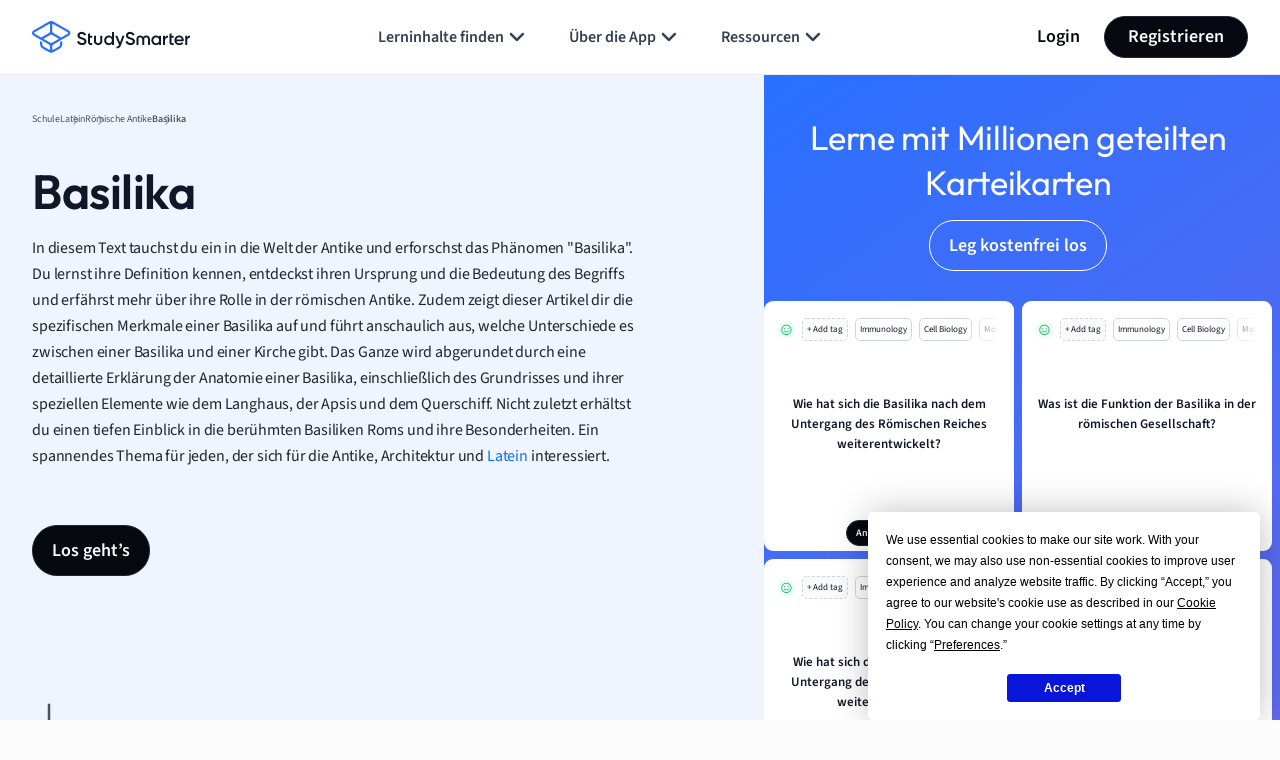

--- FILE ---
content_type: application/x-javascript
request_url: https://www.studysmarter.de/app/themes/studypress-core-theme/dist/assets/js/job-offer-api.js?ver=2.49.9.0
body_size: 11878
content:
(()=>{"use strict";var t={202:(t,e,a)=>{a.d(e,{A:()=>i});var n=a(36642),o=a(71515);function i(){let t={rootMargin:(0,o.bh)()?"500px 0px":"650px 0px"},e=new IntersectionObserver(async function(t,e){for(const a of t)!0===a.isIntersecting&&((0,n.c)(a.target,!1),e.unobserve(a.target))},t);document.querySelectorAll('[data-video-type="s_video"]').forEach(t=>e.observe(t))}},1142:(t,e,a)=>{a.d(e,{E:()=>o,z:()=>r});const n=t=>Math.floor(Math.random()*Math.floor(t)),o=t=>{try{if(!t||0===t.length)return"";return t.filter(t=>"image"===t.type).map(t=>i(t.src)).filter(t=>t).join(",")}catch(t){return console.error(t),""}},i=t=>{const e=t.replace("[CACHEBUSTER]",`${n(9e6)+1e6}`).replace("[timestamp]",`${n(9e6)+1e6}`);return e.includes("doubleclick")?e:e.replace(/\${gdpr}/gim,"true").replace(/\${gdpr_consent_\d+}/gim,"true")},r=t=>{try{if(!t||0===t.length)return;const e=t.split(",").map(t=>t.trim()).filter(t=>t.length>0);e.forEach((t,a)=>{console.log(`[pixelInjector] Creating pixel ${a+1}/${e.length} for URL:`,t);const n=document.createElement("img");n.src=encodeURI(t),n.width=1,n.height=1,n.className="pe-none position-absolute invisible pixel-tracker",document.body.appendChild(n),setTimeout(()=>{n.remove()},2e3)})}catch(t){console.error("Pixel injection error:",t)}}},2207:(t,e,a)=>{a.d(e,{j:()=>i});var n=a(71515),o=a(84566);const i=t=>!window.wp.i18n||(!!o.w.isPopupAdClosed||(!(0,n.T5)(1100)||(window.innerHeight<800||0===t.length)))},4099:(t,e,a)=>{a.d(e,{A:()=>c});var n=a(37243),o=a(45119),i=a(61997),r=a(1142);const s=o.h.ads_caption,d=o.h.intext_ads_caption;const c=async function(t,e,a=!1){try{if(!t)return;if(!t.video)return;const c=encodeURIComponent(t.campaign_name),l=o.h.bunny_video_thumbnail(t.video_stream),p=o.h.bunny_url(t.video_stream),u=(0,r.E)(t.pixels)??"";return`<div class="job-offer-ads smart_job_ads_div position-relative" \n\t\t\t\tdata-adv-location="api_content_${e}" \n\t\t\t\tdata-camp-name="${c}" \n\t\t\t\tdata-job-offer-id="${t.id}"\n\t\t\t\tdata-advertisement-type="video"\n                data-video-type="s_video"\n\t\t\t\tdata-position="${e}"\n\t\t\t\tdata-js-pixel-url="${u}"\n\t\t\t\tdata-js-job-offers\n\t\t\t\t>\n\t\t\t\t\t\t${"v2"!==o.A?(0,i.g)(s,!1):""}\n\t\t\t\t\t\t<div data-href="${t.link}" id="video-wrapper" data-target-job-offer-link>\n\t\t\t\t\t\t\t <video poster="${l}" style="width: 100%; aspect-ratio: 16 /9" muted="true" loop="true" playsinline\n                                data-src="${p}">\n\t\t\t\t\t\t\t\t    Your browser does not support the video tag.\n\t\t\t\t\t\t\t </video>\n\t\t\t\t\t\t\t <button class="toggle_sound">\n\t\t\t\t\t\t\t\t${n.t}\n\t\t\t\t\t\t\t </button>\n\t\t\t\t\t\t</div>\n\t\t\t\t\t\t${"v2"===o.A||a?"":(0,i.W)(!1,e)}\n                        ${"v2"!==o.A||a?"":d}\n\t\t\t\t </div>`}catch(t){throw new Error(t)}}},5981:(t,e,a)=>{a.d(e,{A:()=>d});var n=a(37243),o=a(45119),i=a(61997);const r=o.h.ads_caption,s=o.h.intext_ads_caption;const d=async function(t,e){try{if(!t)return;if(!t.video)return;const a=encodeURIComponent(t.campaign_name),d=t.image_flashcards?t.image_flashcards:"";return`<div class="job-offer-ads smart_job_ads_div position-relative" \n\t\t\t\tdata-adv-location="api_content_${e}" \n\t\t\t\tdata-camp-name="${a}" \n\t\t\t\tdata-job-offer-id="${t.id}"\n\t\t\t\tdata-advertisement-type="video"\n\t\t\t\tdata-position="${e}"\n\t\t\t\tdata-js-job-offers\n\t\t\t\t>\n\t\t\t\t\t\t${"v2"===o.A?(0,i.g)(r,!1):""}\n\t\t\t\t\t\t<div data-href="${t.link}" id="video-wrapper" data-target-job-offer-link>\n\t\t\t\t\t\t\t <video poster="${d}" style="width: 100%; aspect-ratio: 16 /9" muted="true" playsinline>\n\t\t\t\t\t\t\t\t<source src="${t.video}" type="video/mp4">\n\t\t\t\t\t\t\t\t<source src="${t.video}" type="video/ogg">\n\t\t\t\t\t\t\t\tYour browser does not support the video tag.\n\t\t\t\t\t\t\t </video>\n\t\t\t\t\t\t\t <button class="toggle_sound">\n\t\t\t\t\t\t\t\t${n.t}\n\t\t\t\t\t\t\t </button>\n\t\t\t\t\t\t</div>\n\t\t\t\t\t\t${"v2"===o.A?(0,i.W)(!1,e):""}\n\t\t\t\t\t\t${s}\n\t\t\t\t </div>`}catch(t){throw new Error(t)}}},17048:(t,e,a)=>{a.d(e,{A:()=>r,z:()=>i});var n=a(37243),o=a(45119);function i(){let t=document.querySelectorAll(".job-offer-ads .toggle_sound");t&&t.forEach(t=>{o.h.is_sound_muted?t.innerHTML=n.t:t.innerHTML=n.g})}const r=async function(t){try{t.forEach(t=>{if("video"!==t.getAttribute("data-advertisement-type"))return;let e=t.querySelector(".toggle_sound"),a=t.querySelector("video"),i=t.querySelector("#video-wrapper").getAttribute("data-href");e.addEventListener("click",t=>{t.preventDefault(),!0===a.muted?(a.muted=!1,e.innerHTML=n.g,o.h.is_sound_muted=!1):(a.muted=!0,e.innerHTML=n.t,o.h.is_sound_muted=!0)}),a.addEventListener("click",t=>{t.preventDefault(),window.open(i,"_blank")})})}catch(t){console.log("video playing err")}}},18987:(t,e,a)=>{function n(t){for(var e=1;e<arguments.length;e++){var a=arguments[e];for(var n in a)t[n]=a[n]}return t}a.d(e,{A:()=>o});var o=function t(e,a){function o(t,o,i){if("undefined"!=typeof document){"number"==typeof(i=n({},a,i)).expires&&(i.expires=new Date(Date.now()+864e5*i.expires)),i.expires&&(i.expires=i.expires.toUTCString()),t=encodeURIComponent(t).replace(/%(2[346B]|5E|60|7C)/g,decodeURIComponent).replace(/[()]/g,escape);var r="";for(var s in i)i[s]&&(r+="; "+s,!0!==i[s]&&(r+="="+i[s].split(";")[0]));return document.cookie=t+"="+e.write(o,t)+r}}return Object.create({set:o,get:function(t){if("undefined"!=typeof document&&(!arguments.length||t)){for(var a=document.cookie?document.cookie.split("; "):[],n={},o=0;o<a.length;o++){var i=a[o].split("="),r=i.slice(1).join("=");try{var s=decodeURIComponent(i[0]);if(n[s]=e.read(r,s),t===s)break}catch(t){}}return t?n[t]:n}},remove:function(t,e){o(t,"",n({},e,{expires:-1}))},withAttributes:function(e){return t(this.converter,n({},this.attributes,e))},withConverter:function(e){return t(n({},this.converter,e),this.attributes)}},{attributes:{value:Object.freeze(a)},converter:{value:Object.freeze(e)}})}({read:function(t){return'"'===t[0]&&(t=t.slice(1,-1)),t.replace(/(%[\dA-F]{2})+/gi,decodeURIComponent)},write:function(t){return encodeURIComponent(t).replace(/%(2[346BF]|3[AC-F]|40|5[BDE]|60|7[BCD])/g,decodeURIComponent)}},{path:"/"})},19120:(t,e,a)=>{function n(t,e,a){return(e=function(t){var e=function(t,e){if("object"!=typeof t||!t)return t;var a=t[Symbol.toPrimitive];if(void 0!==a){var n=a.call(t,e||"default");if("object"!=typeof n)return n;throw new TypeError("@@toPrimitive must return a primitive value.")}return("string"===e?String:Number)(t)}(t,"string");return"symbol"==typeof e?e:e+""}(e))in t?Object.defineProperty(t,e,{value:a,enumerable:!0,configurable:!0,writable:!0}):t[e]=a,t}a.d(e,{J:()=>o});class o{constructor(t,e){n(this,"device",void 0),n(this,"amplitudeDeviceId",void 0),n(this,"cssSelectors",void 0),n(this,"currentLink",void 0),this.cssSelectors=e,this.amplitudeDeviceId=t,this.device=this.getMobileOperatingSystem(),this.currentLink=this.getCurrentTargetLink()}currentTld(){return window.app.domain||window.location.origin.split(".").pop()}getCurrentTargetLink(){return`https://${app.global_cta_url}/signup-website/`}rewriteSngLinks(t=this.cssSelectors){if(void 0!==window.custom&&t)for(const[e,a]of Object.entries(t)){document.querySelectorAll(e).forEach(t=>{let e=new URL(this.currentLink),n=a;if("data-sng-block"===a){let e=t.getAttribute("data-sng-block");e&&(n=e)}let o=t.attributes[`data-${a}`];o&&""!==o.value&&(n=o.value);let i=`${window.custom.link}${window.app.link}`;new URLSearchParams(i).forEach((t,a)=>{e.searchParams.append(a,t)}),e.searchParams.append("conversion_element",n),this.amplitudeDeviceId&&e.searchParams.append("amp_device_id",this.amplitudeDeviceId),t.attributes["data-header-log-in"]&&e.searchParams.append("login","true"),t.hasAttribute("data-flashcard-list-link")&&e.searchParams.append("target","flashcard-list"),t.hasAttribute("data-ai-creation-cta")&&e.searchParams.append("target","ai-assistant"),t.href=e.toString()})}}getMobileOperatingSystem(){let t=navigator.userAgent||navigator.vendor||window.opera;return/android/i.test(t)?"android":/iPad|iPhone|iPod/.test(t)&&!window.MSStream?"ios":"desktop"}}document.addEventListener("DOMContentLoaded",()=>{const t=window.wp_amplitude.getDeviceId();new o(t,{"[data-header-login]":"header-log-in","[data-header-signup]":"header-get-started","[data-onetap-google]":"onetap-google","[data-footer-store-link]":"footer-store-link","[data-ios-button]":"ios-button","[data-android-button]":"android-button","[data-mobile-schule-banner]":"mobile-schule-banner","[data-schule-seo-get-better-banner]":"get-better-schule-banner","[data-schule-seo-center-top-banner]":"center-top-schule-banner","[data-feedback-foot-app]":"feedback-foot-app","[data-cro-banner]":"cro-banner","[data-intro-section-cta]":"intro-section","[data-video-section-cta]":"video-section","[data-subscribe-section-cta]":"subscribe-section","[data-join-us-section-cta]":"join-us-section","[data-teacher-cards-cta]":"teacher-cards-section","[data-cards-device-box-right-cta]":"cards-device-box-right-section","[data-learning-app-cta]":"learning-app-section","[data-main-features-cta]":"main-features-section","[data-cta-section]":"cta-section","[data-section-last]":"section-last","[data-highlight-box]":"section-content-wrap","[data-flexible-cta]":"flexible-section","[data-magazine-sticky-block-section]":"magazine-sticky-block-section","[data-magazine-cta-block-section]":"magazine-cta-block-section","[data-content-with-image-section-cta]":"data-content-with-image-section-cta","[data-content-with-image-section-cta-flashcard]":"content-with-image-section-flashcards","[data-content-with-image-section-cta-1]":"content-with-image-section-studysets","[data-content-with-image-section-cta-2]":"content-with-image-section-studysets-communinty","[data-content-with-image-section-cta-3]":"content-with-image-section-organise","[data-sidebar-tools]":"sidebar-cta-tools","[data-sidebar-quiz]":"sidebar-cta-quiz","[data-ab-hero-cta]":"hero-ab-cta","[data-ab-tiktok-cta]":"sidebar-ab-tiktok-cta","[data-ab-cheatsheet-cta]":"sidebar-ab-cheatsheet-cta","[data-ab-full-width-cta]":"full-width-ab-cta","[data-ab-tabs-cta]":"ab-tabs-cta","[data-banner-cta]":"banner-cta","[data-cta]":"cta","[data-sng-block]":"data-sng-block","[data-top-cta-button]":"top-banner","[data-ai-signup]":"ai-landing-cta-top","[data-ai-cta-1]":"ai-landing-cta-1","[data-ai-cta-2]":"ai-landing-cta-2","[data-ai-cta-3]":"ai-landing-cta-3","[data-ai-cta-4]":"ai-landing-cta-4","[data-blur-banner]":"blur-banner","[data-hero-section]":"hero-cta","[data-hero-section-fc-btn]":"hero-cta-fc-btn","[data-footer-section-minimal-cta-btn]":"footer-cta-minimal-cta-btn","[data-hero-section-right-btn]":"hero-cta","[data-hero-section-right-premium-btn]":"hero-premium-cta","[data-hero-section-fc-card]":"hero-flashcard-section","[data-related-studyset-cta-button]":"related-studyset-cta-button","[data-list-body-link]":"flashcards-list-body-link","[data-list-login-email-btn]":"flashcards-list-login-email-btn","[data-list-login-text]":"flashcards-list-login-text","[data-about-us-btn]":"about-us-btn","[data-footer-gradient-btn]":"footer-gradient-btn","[data-about-us-cta]":"about-us-cta","[data-webapp-popup-email]":"webapp-popup-email","[data-webapp-popup-apple]":"webapp-popup-apple","[data-ads-cta-link]":"ads-cta-link","[data-save-content-header]":"save-content-button","[data-benefit-header-university]":"benefit-header-1","[data-benefit-header-job]":"benefit-header-2","[data-benefit-header-discount]":"benefit-header-3","[data-benefit-header-finance]":"benefit-header-4","[data-benefit-header-cta]":"benefit-header-cta","[data-hero-past-papers-cta]":"hero-past-papers-cta","[data-sidebar-past-papers-cta]":"sidebar-past-papers-cta"}).rewriteSngLinks()})},20315:(t,e,a)=>{a.d(e,{U:()=>i});var n=a(71515),o=a(45119);let i=()=>{let t;t="v2"===o.A?[...document.querySelectorAll("[data-job-offer-slot]")]:[...document.querySelectorAll("#api-content .title-big, #api-content .title-medium")];let e=[];(0,n.bh)()&&(e=[...document.querySelectorAll("#sidebar_skyscrapper_ad")]);const a=[...document.querySelectorAll("[data-job-offer-slot-popup]")];return[...e,...t,...a].filter(t=>(0,n.KE)(t))}},22229:(t,e,a)=>{a.d(e,{A:()=>p,b:()=>l});var n=a(28315),o=a(5981),i=a(53463),r=a(4099),s=a(17048),d=a(71515),c=a(45119);function l(t,e){if("v2"!==window.jobOffer?.version&&"sidebar_skyscrapper_ad"===e.getAttribute("id")){t.classList.add("position-sticky");let e=document.querySelector("[data-js-header]").getBoundingClientRect().height;e+=60,t.style.top=`${e}px`}}const p=async function(t,e){try{let a,s=0;a="v2"===c.A?t.some(t=>t.image_mobile):t.some(t=>t.image_web_wide_skyscraper);const p=e.find((t,e)=>"sidebar_skyscrapper_ad"===t.getAttribute("id"));!a&&p&&e.shift();for(const p of e){const u=e.indexOf(p);if(!t[u])return;if(null!==p.getAttribute("data-job-offer-slot-popup"))continue;let m;const f="sidebar_skyscrapper_ad"===p.getAttribute("id");let b;b="v2"===c.A?null!==t[u].image_mobile:null!==t[u].image_web_wide_skyscraper;const w=f&&b&&a,h=null!==t[u].video,g=(0,d.wm)()?t[u].image_mobile:t[u].image_flashcards,_=document.createElement("div"),v=!!t[u].video_stream;switch(!0){case w:m=await(0,i.A)(t[u]),l(_,p);break;case v:m=await(0,r.A)(t[u],s),s++;break;case h&&!f:m=await(0,o.A)(t[u],s),s++;break;case g&&!f:m=await(0,n.A)(t[u],s),s++}m&&(_.innerHTML=m,p.parentNode.insertBefore(_,p))}}catch(t){console.log(t)}finally{await(0,s.A)(document.querySelectorAll(".smart_job_ads_div"))}const a=new CustomEvent("elementInserted");document.dispatchEvent(a)}},26092:(t,e,a)=>{a.d(e,{x:()=>r});var n=a(45119),o=a(62231),i=a(1142);async function r(t,e,a=!0){try{let r;r=a?t.querySelector('[data-position="popup"]'):t;const s=r.getAttribute("data-job-offer-id"),d={method:"POST",headers:{"Content-Type":"application/json"},body:JSON.stringify({is_click:e,location:"popup",is_website:!0,by_swiping:!1,is_mobile:!1,ratio:"16:9",type:"image",device_id:(0,o.f)()})},c=r.getAttribute("data-js-pixel-url");c&&(0,i.z)(c);const l=await fetch(n.h.impression_url(s),d);await l.json()}catch(t){console.log(t)}}},27723:t=>{t.exports=window.wp.i18n},28315:(t,e,a)=>{a.d(e,{A:()=>c});var n=a(71515),o=a(45119),i=a(61997),r=a(1142);const s=o.h.ads_caption,d=o.h.intext_ads_caption;const c=async function(t,e,a=!1){try{const c=encodeURIComponent(t.campaign_name);let l=(0,n.wm)()?t.image_mobile:t.image_flashcards;const p=(0,r.E)(t.pixels)??"";return`<div \n                    class="job-offer-ads smart_job_ads_div position-relative" \n                    data-adv-location="api_content_${e}" \n                    data-camp-name="${c}" \n                    data-job-offer-id="${t.id}"\n                    data-advertisement-type="image"\n                    data-position="${e}"\n                    data-js-pixel-url="${p}"\n                    data-js-job-offers\n                    >\n                        ${"v2"!==o.A?(0,i.g)(s,!1):""}\n\t\t\t\t\t\t<a target="_blank" href="${t.link}" rel="nofollow" data-target-job-offer-link>\n\t\t\t\t\t\t\t<img\n\t\t\t\t\t\t\talt="advertisement"\n\t\t\t\t\t\t\tsrc="${l}"\n\t\t\t\t\t\t\tloading="lazy"\n\t\t\t\t\t\t\tclass="smart_job_ads render__full ${"v2"===o.A?"rounded-12":""}"\n\t\t\t\t\t\t\tdata-adv-location="api_content_${e}"\n\t\t\t\t\t\t\tdata-camp-name="${c}"\n\t\t\t\t\t\t\tdata-clicked-state="false"\n                            data-position="${e}"\n\t\t\t\t\t\t\t />\n\t\t\t\t\t\t </a>\n                         ${"v2"===o.A||a?"":(0,i.W)(!1,e)}\n                         ${"v2"!==o.A||a?"":d}\n\t\t\t\t </div>`}catch(t){throw console.log(t),"image ad html generation err"}}},30637:(t,e,a)=>{a.d(e,{A:()=>r});var n=a(27723),o=a(1142);const i=`\n\t<div\n\t\tclass="d-flex justify-content-between align-items-center bg-white px-16 py-8 rounded-12"\n\t>\n\t\t<div class="body-s text-gray-600">\n\t\t\t${(0,n.__)("Ditch the ads?","studysmarter")}\n\t\t\t<a href="https://app.studysmarter.de/signup-website/" data-js-popup-enigma-get-premium>${(0,n.__)("Get Premium","studysmarter")}</a>\n\t\t</div>\n\t\t<div>\n\t\t\t<svg\n\t\t\t\txmlns="http://www.w3.org/2000/svg"\n\t\t\t\twidth="24"\n\t\t\t\theight="24"\n\t\t\t\tviewBox="0 0 24 24"\n\t\t\t\tfill="none"\n\t\t\t\trole="button"\n\t\t\t\tdata-job-offer-slot-popup-close\n\t\t\t>\n\t\t\t\t<path\n\t\t\t\t\td="M18 6L6 18M6 6L18 18"\n\t\t\t\t\tstroke="#667085"\n\t\t\t\t\tstroke-width="2"\n\t\t\t\t\tstroke-linecap="round"\n\t\t\t\t\tstroke-linejoin="round"\n\t\t\t\t/>\n\t\t\t</svg>\n\t\t</div>\n\t</div>\n`;const r=async function(t,e,a=!1){try{const a=encodeURIComponent(t.campaign_name);let n=t.image_flashcards;if(!n)return"";const r=(0,o.E)(t.pixels)??"";return`\n                ${i}\n                <div \n                    class="position-relative bg-transparent" \n                    data-adv-location="api_content_${e}" \n                    data-camp-name="${a}" \n                    data-job-offer-id="${t.id}"\n                    data-advertisement-type="image"\n                    data-position="popup"\n\t\t\t\t\tdata-js-pixel-url="${r}"\n                    data-js-job-offers\n                    >\n\t\t\t\t\t\t<a target="_blank" href="${t.link}" rel="nofollow" data-target-job-offer-link>\n\t\t\t\t\t\t\t<img\n\t\t\t\t\t\t\talt="advertisement"\n\t\t\t\t\t\t\tsrc="${n}"\n\t\t\t\t\t\t\tloading="eager"\n\t\t\t\t\t\t\tclass="smart_job_ads render__full rounded-bottom-12"\n\t\t\t\t\t\t\tdata-camp-name="${a}"\n\t\t\t\t\t\t\tdata-clicked-state="false"\n\t\t\t\t\t\t\t />\n\t\t\t\t\t\t </a>\n\t\t\t\t </div>`}catch(t){throw console.error(t),"image ad html generation err"}}},31067:(t,e,a)=>{a.d(e,{kd:()=>c,rB:()=>l,tl:()=>u,y3:()=>p});var n=a(37438),o=a(84566),i=a(99862);let r=!1,s=!1;const d=t=>{o.w.permanentPopupAdClosed||(t.forEach(t=>{t.target.hasAttribute("data-api-js-hero-section")&&(s=t.isIntersecting),t.target.hasAttribute("data-api-js-footer-section")&&(r=t.isIntersecting)}),r||s?(o.w.temporaryPopupAdClosed=!0,(0,n.s)()):(o.w.temporaryPopupAdClosed=!1,(0,n.r)()))},c=()=>{let t=new IntersectionObserver(d,{rootMargin:"400px"});document.querySelectorAll("[data-api-js-hero-section], [data-api-js-footer-section]").forEach(e=>t.observe(e))},l=()=>{document.querySelector("[data-job-offer-slot-popup-close]").addEventListener("click",()=>{(0,n.s)(),o.w.permanentPopupAdClosed=!0,(0,i.$y)()})},p=()=>{const t=document.querySelector("[data-js-popup-enigma-get-premium]");t.addEventListener("click",e=>{e.preventDefault(),(0,i.Pu)();const a=t.getAttribute("href");a&&a.trim()&&(window.location.href=a)})},u=t=>{const e=document.querySelector('[data-position="popup"]');e?.addEventListener("click",()=>{t()})}},36642:(t,e,a)=>{a.d(e,{A:()=>r,c:()=>i});var n=a(45119);function o(t,e){t.play().then(()=>{!0!==t.onplaying&&(!0===e?(t.play(),t.setAttribute("loop","true"),t.muted=n.h.is_sound_muted):t.pause())}).catch(t=>{console.error({message:"AUTO_PLAY_DENIED",descriptions:"Browser restricted the auto play feature so it couldnot autoplay, however, fallback image is displayed"})})}function i(t,e=!1){if("s_video"!==t.getAttribute("data-video-type"))return;if(!t.querySelector("video"))return;const a=t.querySelector("video"),n=a.getAttribute("data-src");Hls.isSupported()?function(t,e,a){if(!t.hls){const a=new Hls({autoStartLoad:!1});a.loadSource(e),a.on(Hls.Events.MANIFEST_PARSED,function(t,e){let n=e.levels.length-1;e.levels.length>2&&(n=e.levels.length-2),a.loadLevel=n}),a.attachMedia(t),t.hls=a}t.hls&&(t.hls.url!==e?(t.hls.loadSource(e),t.hls.startLoad()):t.hls.startLoad());o(t,a)}(a,n,e):a.canPlayType("application/vnd.apple.mpegurl")&&function(t,e,a){t.src||(t.src=e);o(t,a)}(a,n,e)}const r=function(t,e){if("s_video"===t.getAttribute("data-video-type"))return;if("video"!==t.getAttribute("data-advertisement-type"))return;if(!t.querySelector("video"))return;o(t.querySelector("video"),e)}},37002:(t,e,a)=>{a.d(e,{A:()=>s});var n=a(45119),o=a(66801),i=a(20315),r=a(71515);const s=async function(){try{const t=await fetch(n.h.full_job_ads_url()),e=await t.json();if(0===e.results.length)return[];let a=e.results;"v2"===n.A?a.sort((t,e)=>null!==t.image_mobile?-1:null!==e.image_mobile?1:0):a.sort((t,e)=>null!==t.image_web_wide_skyscraper?-1:null!==e.image_web_wide_skyscraper?1:0);const s=(0,i.U)().length;a.slice(0,s).some(({video_stream:t})=>null!==t)&&(0,o.E)();return a.map(t=>{const{link:e}=t;return(0,r.wv)(e)||(t.link="#"),t}).map(t=>{const{link:e}=t;return{...t,link:encodeURI(e)}})}catch(t){return t}}},37243:(t,e,a)=>{a.d(e,{g:()=>o,t:()=>n});let n='<svg width="24" height="24" viewBox="0 0 24 24" fill="none" xmlns="http://www.w3.org/2000/svg">\n<path d="M11 5L6 9H2V15H6L11 19V5Z" stroke="#3B556B" stroke-width="2" stroke-linecap="round" stroke-linejoin="round"/>\n<path d="M23 9L17 15" stroke="#3B556B" stroke-width="2" stroke-linecap="round" stroke-linejoin="round"/>\n<path d="M17 9L23 15" stroke="#3B556B" stroke-width="2" stroke-linecap="round" stroke-linejoin="round"/>\n</svg>',o='<svg width="24" height="24" viewBox="0 0 24 24" fill="none" xmlns="http://www.w3.org/2000/svg">\n<path d="M11 5L6 9H2V15H6L11 19V5Z" stroke="#3B556B" stroke-width="2" stroke-linecap="round" stroke-linejoin="round"/>\n<path d="M19.0691 4.93005C20.9438 6.80533 21.9969 9.34841 21.9969 12.0001C21.9969 14.6517 20.9438 17.1948 19.0691 19.0701M15.5391 8.46005C16.4764 9.39769 17.003 10.6692 17.003 11.9951C17.003 13.3209 16.4764 14.5924 15.5391 15.5301" stroke="#3B556B" stroke-width="2" stroke-linecap="round" stroke-linejoin="round"/>\n</svg>'},37438:(t,e,a)=>{a.d(e,{r:()=>i,s:()=>o});var n=a(84566);const o=()=>{document.querySelector(".popup_ad_init")?.classList.remove("shown")},i=()=>{n.w.permanentPopupAdClosed||n.w.temporaryPopupAdClosed||setTimeout(()=>{document.querySelector(".popup_ad_init")?.classList.add("shown")},400)}},39383:(t,e,a)=>{a.d(e,{A:()=>n});const n=()=>{window.addEventListener("scroll",()=>{const t=document.querySelector('[data-adv-location="sidebar"]'),e=document.querySelector("[data-js-hero-cta-popup-fun]"),a=t?.getBoundingClientRect(),n=e?.getBoundingClientRect();if(!a||!n)return;const o=Math.abs(n.top-a.top);o>1e3?(t.style.opacity=1,t.style.visibility="visible"):(t.style.opacity=o/5e3,t.style.visibility="hidden")})}},40182:(t,e,a)=>{a.d(e,{Z:()=>c});var n=a(30637),o=a(31067),i=a(71515),r=a(37438),s=a(26092);let d=0;const c=async(t,e,a)=>{let c;(t=t.filter(t=>t.image_flashcards))[d]||(d=0),d>=20&&(d=0);const p=document.createElement("div");if(!0===!!t[d].image_flashcards)c=await(0,n.A)(t[d],0,!0);d>0&&((0,r.s)(),await(0,i.yy)(1e3),e.innerHTML="",e.appendChild(p),await(0,i.yy)(29e3)),c&&(p.innerHTML=`\n\t\t\t<div \n\t\t\t\tclass="popup_ad_init position-fixed bg-white shadow-xl rounded-12" \n\t\t\t\tstyle="${l()} " \n\t\t\t\tjob_offers_popup\n\t\t\t>\n\t\t\t\t${c}\t\n\t\t\t</div>`,e.appendChild(p),(0,o.rB)(),a&&d++,(0,s.x)(e,!1),(0,o.tl)(()=>{(0,s.x)(e,!0)}),(0,o.y3)())},l=()=>{const t={"max-width":"400px",width:"25%","z-index":"1000",right:"16px"},e=document.querySelector("[data-footer-sticky-banner]");if(e){const a=e.clientHeight+16;t.bottom=`${a}px`}else t.bottom="16px";return Object.entries(t).map(([t,e])=>`${t}: ${e}`).join(";")}},45119:(t,e,a)=>{let n;a.d(e,{A:()=>i,h:()=>r}),n=window.location.href.indexOf("schule")>-1?2:window.location.href.indexOf("studium")>-1?1:0;let o={user_group:n,country_id:Number(app?.country_id),is_sound_muted:!0,job_ads_url:new URL(`${app?.backend_api}/joboffers/`),explanation_id:new URLSearchParams(window.custom?.link).get("summary_id")??"",ads_caption:app.adsCaption,enable_publift:window.app.enablePubliftAds,enable_playwire:window.app.enablePlaywireAds??window.app.enablePubliftAds??!1,playwire_strategy:window.app.playwireStrategy??"regular",sidebarAdsContent:window.app.sidebarAdsContent??"",getIntextAdByIndex:function(t){const e=window.app.intextAdsContent??"";if(Array.isArray(e)&&e.length>0)return e[t]?.content??""},sidebar_ads_caption:window.jobOffer?.sidebarCaption?window.jobOffer.sidebarCaption:"",intext_ads_caption:window.jobOffer?.inTextCaption?window.jobOffer?.inTextCaption:"",impression_url:function(t){return`${app?.backend_api}/joboffers/${t}/adevent/`},django_ads_index:0,full_job_ads_url:function(){const t={explanation_id:this.explanation_id,country_id:this.country_id};"uk"!==app?.domain&&(t.user_group=this.user_group),Object.seal(t);try{for(const[e,a]of Object.entries(t))this.job_ads_url.searchParams.append(e,a)}catch(t){console.error(t)}return this.job_ads_url},pull_zone_url:"vz-96cc4ba1-a73.b-cdn.net",bunny_url:function(t){return`https://${this.pull_zone_url}/${t}/playlist.m3u8`},bunny_video_thumbnail:function(t){return`https://${this.pull_zone_url}/${t}/thumbnail.jpg`},random_ad_flipping:function(){return Math.random()<.5}};const i=window.jobOffer?.version?window.jobOffer?.version:"",r=o},46985:(t,e,a)=>{a.d(e,{A:()=>d});var n=a(53621),o=a(36642),i=a(17048);let r=[];const s=async t=>{if(!1===t.isIntersecting)return;const e=t.target.getAttribute("data-playwire-index");r.includes(e)||(await(0,n.A)(t.target,!1),r.push(e))},d=async function(t,e){for(const e of t){if(e.target.hasAttribute("data-playwire-ads"))return await s(e);let t=e.target.getAttribute("data-job-offer-id");!0===e.isIntersecting&&((0,o.A)(e.target,!0),(0,o.c)(e.target,!0),r.includes(t)||(await(0,n.A)(e.target,!1),r.push(t))),!1===e.isIntersecting&&r.includes(t)&&((0,o.A)(e.target,!1),(0,o.c)(e.target,!1)),(0,i.z)()}}},49973:(t,e,a)=>{a.d(e,{r:()=>i});var n=a(52483);const o=window.app?.env||"production";async function i(t){if(t)try{if(console.debug("[Experiment | WordPress] waiting for experiment client"),"production"!==o){const e=localStorage.getItem(t);if((0,n.k)(e))return e;if(window.stsm.isTestTarget())return"control"}console.debug(`[Experiment | WordPress] fetching experiment data for ${t}`),await window.global_experiment.fetch();const e=window.global_experiment.variant(t);return console.debug(`[Experiment | WordPress] variant for ${t}:`,e),e?.value}catch(t){return console.error("[Experiment | WordPress] Error in experimentAmplitude:",t),null}}},52483:(t,e,a)=>{a.d(e,{k:()=>i,oP:()=>n});const n={EXPLANATIONS_VIDEO_HERO:"explanations-video-hero",TBS_NO_TRIAL_Q1_2025:"tbs-no-trial-q1-2025",DEACTIVE_DEFERRED_SIGNUP:"deactivate-deferred-signup",NON_CLOSEABLE_STICKY_BANNER:"non-closeable-sticky-banner",RELATED_STUDY_SETS:"related-study_sets",STICKY_BANNER_COLOR:"sticky-banner-color",UPDATED_STICKY_BANNER_ON_MOBILE:"updated-sticky-banner-on-mobile",AI_ASSISTANT_EXPLANATION:"ai-assistant-explanation",WEBSITE_AI_ASSISTANT_PILL:"website-ai-assistant-pill",FLASHCARD_HEADER_CTA_COPY:"flashcard-header-cta-copy",WEBSITE_PREMIUM_INSERTED_BANNER:"website-premium-inserted-banner",NEW_QUIZ_RESULT_DESIGN:"new-quiz-result-design",HACKATHON_TBS_PAYWALL:"hackathon-tbs-paywall",WEBSITE_PREMIUM_HEADER:"website-premium-header",NEW_DASHBOARD_HEADER:"new-dashboard-header",HOMEWORK_HELPER_HEADER_WEBSITE:"homework-helper-header-website",MOBILE_STICKYBANNER_OPTIMIZATION:"mobile-stickybanner-optimization",WEBSITE_BENEFITS_HEADER:"website-benefits-header",POPUP_AD_EXPERIMENT:"popup-ad-on-website"};Object.values(n);const o=["control","treatment","treatment1","treatment2"];function i(t){return o.includes(t)}},53463:(t,e,a)=>{a.d(e,{A:()=>c});var n=a(71515),o=a(45119),i=a(61997),r=a(1142);const s=o.h.ads_caption,d=o.h.sidebar_ads_caption;const c=async function(t){try{let e;if((0,n.wm)())return;if(t.campaign_name=encodeURIComponent(t.campaign_name),e="v2"===o.A?t.image_mobile:t.image_web_wide_skyscraper,!e)return"";const a=(0,r.E)(t.pixels)??"";return`<div \n                    class="job-offer-ads smart_job_ads_div" \n                    data-adv-location="sidebar" \n                    data-camp-name="${t.campaign_name}" \n                    data-job-offer-id="${t.id}"\n                    data-advertisement-type="image"\n                    data-js-pixel-url="${a}"\n                    data-position="0"\n                    data-js-job-offers\n                    >\n                        ${"v2"!==o.A?(0,i.g)(s,!0):""}\n\t\t\t\t\t\t<a target="_blank" href="${t.link}" rel="nofollow" data-target-job-offer-link>\n\t\t\t\t\t\t\t<img\n\t\t\t\t\t\t\talt="advertisement"\n\t\t\t\t\t\t\tsrc="${e}"\n\t\t\t\t\t\t\tloading="lazy"\n\t\t\t\t\t\t\tclass="smart_job_ads render__full ${"v2"===o.A?"rounded-12":""}"\n\t\t\t\t\t\t\tdata-adv-location="sidebar"\n\t\t\t\t\t\t\tdata-camp-name="${t.campaign_name}"\n\t\t\t\t\t\t\tdata-clicked-state="false"\n                            data-position="0"\n\t\t\t\t\t\t\t />\n\t\t\t\t\t\t </a>\n                         ${"v2"!==o.A?(0,i.W)(!0,0):""}\n                         ${d}\n\t\t\t\t </div>`}catch(t){throw console.log(t),"image ad html generation err"}}},53621:(t,e,a)=>{a.d(e,{A:()=>l,n:()=>s});var n=a(45119),o=a(62231),i=a(1142);async function r(t,e){try{if(t.hasAttribute("data-playwire-ads"))return await c(e);const a=t.getAttribute("data-job-offer-id"),r="sidebar"===t.getAttribute("data-adv-location")?"skyscraper":"embedded",s=t.getAttribute("data-advertisement-type"),d="sidebar"===t.getAttribute("data-adv-location")?"4:15":"16:9",l={method:"POST",headers:{"Content-Type":"application/json"},body:JSON.stringify({is_click:e,location:r,is_website:!0,by_swiping:!1,is_mobile:!1,ratio:d,type:s,device_id:(0,o.f)()})},p=t.getAttribute("data-js-pixel-url");p&&(0,i.z)(p);const u=await fetch(n.h.impression_url(a),l);await u.json()}catch(t){console.log(t)}}function s(){document.querySelectorAll("[data-js-job-offers]").forEach(t=>{t.querySelector("[data-target-job-offer-link]").addEventListener("click",e=>{r(t,!0)})}),d()}const d=()=>{document.querySelectorAll("[data-playwire-ads]").forEach(t=>{t.addEventListener("click",e=>{r(t,!0)})})},c=async t=>{const e=t?"wp_offers_click":"wp_offers_impression";await window.wp_amplitude.event(e,{ad_source:"playwire"})},l=r},61997:(t,e,a)=>{function n(t,e){let a="",n="";const o=app?.adsCtaLinkLabel,i=app?.adsCtaLabel;return t?(a="ss-button ss-button--small ss-button--green",n=`<button\n                        class="job-offer-ads__cta-link ${a}"\n                        data-position="${e}"\n                        data-source="${t?"skyscraper_remove_ads_offer":"embedded_remove_ads_offer"}"\n                    >${o}</button>`):n=`<a\n                        href="javascript:void(0);"\n                        class="job-offer-ads__cta-link"\n                        data-position="${e}"\n                        data-source="${t?"skyscraper_remove_ads_offer":"embedded_remove_ads_offer"}"\n                    >${o}</a>`,`<div class="job-offer-ads__cta-wrapper">\n            <small class="job-offer-ads__cta-title">${i}</small>\n            ${n}\n        </div>`}function o(t,e){return e?"":`<span class="ads_info">${t}</span>`}a.d(e,{W:()=>n,g:()=>o})},62231:(t,e,a)=>{function n(){try{return window.wp_amplitude.getDeviceId()}catch(t){window.amplitudeReady.then(()=>window.wp_amplitude.getDeviceId())}}a.d(e,{f:()=>n})},66801:(t,e,a)=>{a.d(e,{E:()=>n});const n=()=>{if("undefined"==typeof Hls){const t=document.createElement("script");let e=app.hls;e=e.replace(/\\/g,""),t.src=e,document.body.appendChild(t)}}},68938:(t,e,a)=>{a.d(e,{A:()=>i});var n=a(19120),o=a(18987);const i=()=>{const t=document.querySelectorAll("[data-save-popup]"),e="true"===o.A.get("stsmIsLoggedIn"),a=(new n.J).getCurrentTargetLink(),i=window.wp_amplitude.getDeviceId()||"";let r=`${a}?${window.custom.link}&${window.app.link}&conversion_element=save-content-button&amp_device_id=${i}`,s=0;if(r=r.replace(/\?/g,t=>2===++s?"&":t),e){const t=document.querySelectorAll("[data-save-popup]"),e=document.querySelector("[data-save-link]");t&&e&&(t.forEach(t=>{t.classList.remove("d-md-inline-block")}),e.classList.remove("d-md-none"),e.classList.add("d-md-inline-block"))}t.forEach(t=>{t.href=r});const d=document.querySelector(".webapp-popup-login__close");d&&d.addEventListener("click",t=>{t.preventDefault(),document.querySelector(".webapp-popup-login").style.display="none",setTimeout(()=>{document.querySelector(".webapp-popup-login").style.opacity="0"},100)});const c=document.querySelectorAll("[data-ads-cta-link]");let l=`${a}?${window.custom.link}&${window.app.link}&conversion_element=ads-cta-link&amp_device_id=${i}`,p=0;l=l.replace(/\?/g,t=>2===++p?"&":t),c.forEach(t=>{t.href=l})}},70136:(t,e,a)=>{a.d(e,{H:()=>l});var n=a(40182),o=a(2207),i=a(31067),r=a(84566),s=a(37438),d=a(99862);let c=null;const l=async(t,e)=>{try{if("control"===await(0,d.Hz)())return;if((0,i.kd)(),(0,o.j)(t))return;let a=!1;const l=e.find(t=>null!==t.getAttribute("data-job-offer-slot-popup")),p=async()=>{if(r.w.temporaryPopupAdClosed&&!c)return void setTimeout(p,500);if((0,o.j)(t))return;if(r.w.permanentPopupAdClosed)return void clearTimeout(c);if(a)return;a=!0;let e=!0;r.w.temporaryPopupAdClosed&&(e=!1),await(0,n.Z)(t,l,e),r.w.temporaryPopupAdClosed?(0,s.s)():(0,s.r)(),a=!1,c=setTimeout(p,7e3)};setTimeout(p,500)}catch(t){console.error(t)}}},71515:(t,e,a)=>{a.d(e,{KE:()=>d,LF:()=>l,T5:()=>m,bh:()=>c,ss:()=>r,wm:()=>s,wv:()=>p,yy:()=>u});var n=a(68938),o=a(45119),i=a(19120);async function r(){try{window.job_offer_api_loaded=!0}catch(t){console.log(t)}}function s(){let t=navigator.userAgent;return/android|iphone|kindle|ipad/i.test(t)}function d(t){if(t&&!t.previousElementSibling)return!0;return!["#ss-smart-exam",".ss-dynamic-banner","[data-location-slider]","[data-intent-banner-type]"].some(e=>t.previousElementSibling.matches(e))}function c(){return window.matchMedia("only screen and (min-width: 992px)").matches}function l(){if("v2"===o.A){if(!c()){const t=(new i.J).getCurrentTargetLink(),e=document.querySelectorAll(".webapp-save");return console.log(e),void e.forEach(e=>{e.addEventListener("click",e=>{window.open(t,"_blank")})})}(0,n.A)()}else jQuery(document).ready(function(t){t(".webapp-save").click(function(e){t(".webapp-popup-login").fadeIn("slow"),e.preventDefault()}),t(".webapp-popup-login__close").on("click",function(e){e.preventDefault(),t(".webapp-popup-login").fadeOut("slow")})})}const p=t=>{try{const e=new URL(t);return"http:"===e.protocol||"https:"===e.protocol}catch(t){return!1}};new Proxy(new URLSearchParams(window.location.search),{get:(t,e)=>t.get(e),set:(t,e,a)=>function(t,e,a){t[e]=a,t.set(e,a);try{return window.history.pushState({},"","?"+t),!0}catch(t){return console.error(t),!0}}(t,e,a)});const u=t=>new Promise(e=>setTimeout(e,t)),m=t=>!!t&&window.matchMedia(`only screen and (min-width: ${t}px)`).matches},84566:(t,e,a)=>{a.d(e,{w:()=>n});const n=new Proxy({permanentPopupAdClosed:!1,temporaryPopupAdClosed:!0},{set:(t,e,a)=>(t[e]=a,!0)})},88716:(t,e,a)=>{a.d(e,{A:()=>p});var n=a(71515),o=a(53621),i=a(202),r=a(45119),s=a(91560),d=a(70136);const c=r.h.enable_playwire;let l=(0,r.h.random_ad_flipping)()??!1;const p=(t,e,a,r,p)=>{window.onload=async()=>{window.job_offer_api_loaded=!1;const u=await t();Array.isArray(u)&&0===u.length&&(l=!0);let m=e();if(c&&l){const t=[...m],e=t.filter((t,e)=>"sidebar_skyscrapper_ad"!==t.getAttribute("id")),a=t.filter((t,e)=>"sidebar_skyscrapper_ad"===t.getAttribute("id"));await(0,s.A)(e,a)}else await a(u,m),await(0,d.H)(u,m);let f=new IntersectionObserver(p,{rootMargin:"0px",threshold:.75});document.querySelectorAll(".smart_job_ads_div, [data-playwire-ads]").forEach(t=>f.observe(t)),await r(),(0,o.n)(),(0,n.LF)();u.some(({video_stream:t})=>t)&&(0,i.A)()}}},91560:(t,e,a)=>{a.d(e,{A:()=>l});var n=a(22229),o=a(45119);const i=()=>{if("function"==typeof window.ramp.enableSkin)try{window.ramp.enableSkin()}catch(t){console.warn("Could not enable skin ads:",t)}if("function"==typeof window.ramp.enableOverlay)try{window.ramp.enableOverlay()}catch(t){console.warn("Could not enable overlay ads:",t)}if("function"==typeof window.ramp.enableSticky)try{window.ramp.enableSticky()}catch(t){console.warn("Could not enable sticky ads:",t)}if("function"==typeof window.ramp.enableInStream)try{window.ramp.enableInStream()}catch(t){console.warn("Could not enable in-stream ads:",t)}},r=(t,e)=>{const a=`playwire_intxt_ad_${e}`,n=`<div id="${a}" data-playwire-ads class="position-relative" data-playwire-index="${e}"></div>`;t.insertAdjacentHTML("beforebegin",n),d(a,"intext",e)},s=t=>{if(!("sidebar_skyscrapper_ad"===t.getAttribute("id")))return;const e=document.getElementById("sidebar_playwire_ad"),a=e||t;if(e)a.setAttribute("data-playwire-ads",""),a.setAttribute("data-adv-location","sidebar"),a.setAttribute("data-playwire-index","sidebar");else{const e='<div id="sidebar_playwire_ad" data-playwire-ads class="position-relative" data-adv-location="sidebar" data-playwire-index="sidebar"></div>';t.insertAdjacentHTML("afterbegin",e)}d("sidebar_playwire_ad","sidebar",null),(0,n.b)(a,a)},d=(t,e,a)=>{const n=document.getElementById(t);n&&(window.ramp=window.ramp||{},window.ramp.que=window.ramp.que||[],window.ramp.que.push(function(){const a=function(){const t=n.getBoundingClientRect(),a=t.width||n.offsetWidth||n.clientWidth,o=t.height||n.offsetHeight||n.clientHeight;let i;i="sidebar"===e?[[300,600],[300,250],[250,250],[300,100],[160,600],[640,360]]:[[728,90],[640,360],[300,250],[468,60],[320,50]];const r=i.filter(t=>t[0]<=a+20&&t[1]<=(o||1e3)+20);if(o>0){const t=r.filter(t=>Math.abs(t[1]-o)<50);if(t.length>0)return t}return r.length>0?r:"sidebar"===e?[[300,250],[250,250]]:[[728,90],[640,360]]}();if("intext"===e){document.querySelector('video, iframe[src*="video"], iframe[src*="youtube"], iframe[src*="vimeo"]')}if(window.ramp.addUnits([{elementId:t,type:"display",sizes:a}]),setTimeout(function(){c(t)},1e3),window.MutationObserver&&n){new MutationObserver(function(e){c(t)}).observe(n,{childList:!0,subtree:!0,attributes:!0})}}))};function c(t){const e=document.getElementById(t);if(!e)return;const a=e.querySelector("iframe")||e.querySelector("img")||e.querySelector('div[class*="ad"]')||e.innerHTML.trim().length>100,n=e.getBoundingClientRect(),o=n.width>50&&n.height>50;a||o?(e.style.display="",e.style.visibility="visible",e.style.minHeight=e.style.minHeight||"auto"):(e.style.display="none",e.style.visibility="hidden")}const l=async(t,e)=>{if(!Array.isArray(t)||!Array.isArray(e))return;window.ramp=window.ramp||{},window.ramp.que=window.ramp.que||[];const a=o.h.playwire_strategy||"regular";"regular"===a&&(t.map((t,e)=>{r(t,e)}),e.map((t,e)=>{s(t)}),window.ramp.que.push(function(){window.ramp.displayUnits()})),"automatic"===a&&window.ramp.que.push(function(){i()})}},99862:(t,e,a)=>{a.d(e,{$y:()=>r,Hz:()=>i,Pu:()=>s});var n=a(49973),o=a(52483);const i=async()=>await(0,n.r)(o.oP.POPUP_AD_EXPERIMENT)??"treatment",r=()=>{try{window.wp_amplitude.event("wp_ad_popup_close",{})}catch(t){console.error(t)}},s=()=>{try{window.wp_amplitude.enableBeaconTransport(()=>{window.wp_amplitude.event("wp_ad_popup_get_premium_click",{})})}catch(t){console.error(t)}}}},e={};function a(n){var o=e[n];if(void 0!==o)return o.exports;var i=e[n]={exports:{}};return t[n](i,i.exports,a),i.exports}a.n=t=>{var e=t&&t.__esModule?()=>t.default:()=>t;return a.d(e,{a:e}),e},a.d=(t,e)=>{for(var n in e)a.o(e,n)&&!a.o(t,n)&&Object.defineProperty(t,n,{enumerable:!0,get:e[n]})},a.o=(t,e)=>Object.prototype.hasOwnProperty.call(t,e);var n=a(39383),o=a(88716),i=a(71515),r=a(46985),s=a(37002),d=a(22229),c=a(20315),l=a(27723);(0,o.A)(s.A,c.U,d.A,i.ss,r.A),(0,n.A)(),console.log((0,l.__)("ENIGMA FILE LOADED","studysmarter"))})();